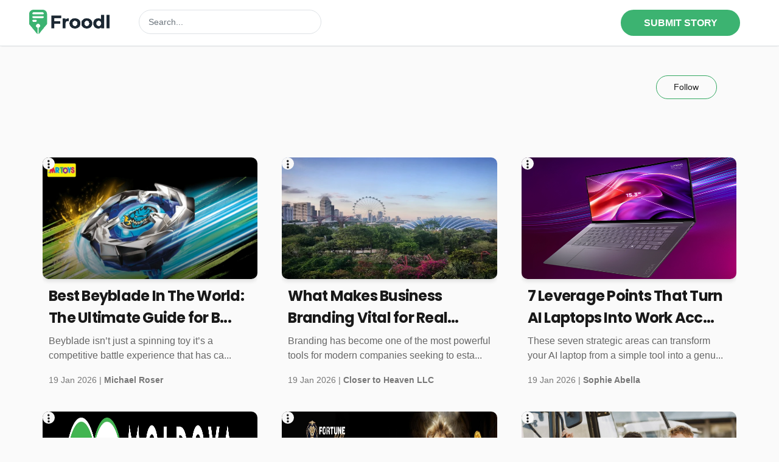

--- FILE ---
content_type: text/html; charset=UTF-8
request_url: https://froodl.com/tag/north
body_size: 5248
content:

<!DOCTYPE html>
<html lang="en">

<head>
    <!-- Meta tags -->
    <meta charset="utf-8">
    <meta name="viewport" content="width=device-width, initial-scale=1">
    <title> - Froodl</title>
    <meta name="description" content="All about ">
    <!--favincon-->



<link rel="apple-touch-icon" sizes="180x180" href="https://froodl.com/images/favicon.webp">

<link rel="icon" type="image/png" sizes="192x192" href="https://froodl.com/images/favicon.webp">

<meta name="msapplication-TileColor" content="#ffffff">

<meta name="msapplication-TileImage" content="https://froodl.com/images/favicon.webp">

<meta name="theme-color" content="#ffffff">



<!-- Bootstrap, Font Awesome, Aminate, Owl Carausel, Normalize CSS -->

<!--<link rel="preload" href="https://froodl.com/assets/css/bootstrap.css" as="style" onload="this.onload=null;this.rel='stylesheet'">-->

<link href="https://froodl.com/assets/css/bootstrap.css" rel="stylesheet">

<link href="https://froodl.com/assets/css/owl.carousel.min.css" rel="stylesheet">

<link href="https://froodl.com/assets/css/owl.theme.default.min.css" rel="stylesheet">



<!-- Site CSS -->



<!--<link rel="preload" href="https://froodl.com/assets/css/style.css" as="style" onload="this.onload=null;this.rel='stylesheet'">-->

<!--<link rel="preload" href="https://froodl.com/assets/css/widgets.css" as="style" onload="this.onload=null;this.rel='stylesheet'">-->

<!--<link rel="preload" href="https://froodl.com/assets/css/color-default.css" as="style" onload="this.onload=null;this.rel='stylesheet'">-->

<!--<link rel="preload" href="https://froodl.com/assets/css/responsive.css" as="style" onload="this.onload=null;this.rel='stylesheet'">-->

<link href="https://froodl.com/assets/css/style.css" rel="stylesheet">

<link href="https://froodl.com/assets/css/widgets.css" rel="stylesheet">

<link href="https://froodl.com/assets/css/color-default.css" rel="stylesheet">

<link href="https://froodl.com/assets/css/responsive.css" rel="stylesheet">



<!-- Bunny fonts-->

<link rel="preconnect" href="https://fonts.bunny.net">

<!--<link href="https://fonts.bunny.net/css?family=b612-mono:400,400i,700,700i|cabin:400,700|lora:400,400i,700,700i" rel="stylesheet" />-->

<!--<link rel="preload" href="https://fonts.bunny.net/cabin/files/cabin-latin-700-normal.woff2" as="font" type="font/woff2" crossorigin="anonymous">-->

<link rel="preload" href="https://fonts.bunny.net/cabin/files/cabin-latin-400-normal.woff2" as="font" type="font/woff2" crossorigin="anonymous">



<link rel="preconnect" href="https://fonts.googleapis.com">

<link rel="preconnect" href="https://fonts.gstatic.com" crossorigin>

<!--<link href="https://fonts.googleapis.com/css2?family=Roboto&display=swap" rel="stylesheet">-->

<link rel="preload" href="https://fonts.googleapis.com/css2?family=Roboto&display=swap" as="style" onload="this.rel='stylesheet'">

<link rel="preload" href="https://fonts.googleapis.com/css2?family=Poppins:wght@700&display=swap" as="style" onload="this.rel='stylesheet'">

<link rel="preload" href="https://fonts.gstatic.com/s/poppins/v21/pxiByp8kv8JHgFVrLCz7Z1xlFd2JQEk.woff2" as="font" type="font/woff2" crossorigin="anonymous">

<link rel="preload" href="https://froodl.com/assets/fontawesome/webfonts/fa-solid-900.woff2" as="font" type="font/woff2" crossorigin="anonymous">

<link rel="preload" href="https://froodl.com//assets/fontawesome/webfonts/fa-regular-400.woff2" as="font" type="font/woff2" crossorigin="anonymous">













<!-- Icons fonts-->

<link href="https://froodl.com/assets/css/fontello.css" rel="stylesheet">



<!-- Google tag (gtag.js) -->
<script async src="https://www.googletagmanager.com/gtag/js?id=G-14SE2YHGN0"></script>
<script>
  window.dataLayer = window.dataLayer || [];
  function gtag(){dataLayer.push(arguments);}
  gtag('js', new Date());

  gtag('config', 'G-14SE2YHGN0');
</script><script src="https://analytics.ahrefs.com/analytics.js" data-key="eT8zSSInKsj4b7z+4quddg" async></script>


<style>



body {

    font-family:'Cabin', sans-serif;font-size:16px;color:#191919;
}



p {

    color:#666666;
}



a {

    color:#3CB371 !important;
}

a:hover, .entry-title, .entry-title a:hover, .entry-title-2, .entry-title-2 a:hover {

    color:#33A861 !important;
}







h1, h1.entry-title-2 {

    font-family:sohne,  'Poppins', sans-serif !important;color:#191919 !important;
}



h2, h2.entry-title  {

    font-family:sohne,  'Poppins', sans-serif !important;color:#191919 !important;
}



h3, h3.entry-title {

    font-family:sohne,  'Poppins', sans-serif !important;color:#191919 !important;
}



h4, h4.entry-title {

    font-family:sohne,  'Poppins', sans-serif !important;color:#191919 !important;
}



h5, h5.entry-title {

    font-family:sohne,  'Poppins', sans-serif !important;color:#191919 !important;
}



h6, h6.entry-title {

    font-family:sohne,  'Poppins', sans-serif !important;color:#191919 !important;
}



</style>


</head>

<body class="home topic" data-loader="">
    <div class="top-scroll-bar"></div>
<!--Mobile navigation-->
<div class="sticky-header fixed d-lg-none d-md-block" id="mobile_header">
    <div class="text-right">
        <div class="container mobile-menu-fixed pr-5 d-flex align-items-center">
            <h1 class="logo-small navbar-brand">
                <a href="https://froodl.com/" class="logo">
                    <img class="logo-moblie" src="https://froodl.com/images/favicon.webp" alt="TheOmniBuzz" style="max-width:30px;">
                </a>
            </h1>

                            <a aria-label="Author Avatar" class="author-avatar" href="https://froodl.com/login"><i class="fas fa-user user_login"></i></a>

                <!--<ul class="social-network heading navbar-nav d-lg-flex align-items-center">
                        <li><a href="#"><i class="icon-facebook"></i></a></li>
                        <li><a href="#"><i class="icon-instagram"></i></a></li>
                    </ul>-->
            
            <!--<a href="javascript:void(0)" class="menu-toggle-icon">-->
            <!--    <span class="lines"></span>-->
            <!--</a>-->
            <button type="button" class="menu-toggle-icon d-none" style="background-color:initial !important; text-align:center !important;" aria-label="Toggle menu">
                <span class="lines" style=" text-align: center; margin-left: -12px;"></span>
            </button>
        </div>
        <div class="container signup-box">
                        <div class="searchdiv mt-3 pt-3 pb-3" style="display:none;;">
                <form action="https://froodl.com/search" method="get">
                    <div class="row">
                        <div class="col-sm-12">
                            <div class="form-group mb-2">
                                <select name="type[]" class="select_topic_search form-control" multiple title="Search in.." data-style="btn-default" data-actions-box="true">
                                    <option value="authors" >Authors</option>
                                    <option value="stories" >Writeups</option>
                                    <option value="blogs" >Blogs</option>
                                </select>

                            </div>
                        </div>
                        <div class="col-sm-12">
                            <div class="form-group mb-2">
                                <input type="text" style="max-width:100%;" class="form-control search_field" placeholder="write keyword..." value="" name="search">
                            </div>
                        </div>
                        <div class="col-sm-12">
                            <div class="form-group text-center">
                                <input type="submit" value="Search" class="btn btn-lg">
                            </div>
                        </div>
                    </div>
                </form>
            </div>
        </div>
    </div>

    <div class="mobi-menu d-none">
        <div class="mobi-menu__logo">
            <h1 class="logo navbar-brand"><a href="https://froodl.com/" alt="WriteUpCafe" class="logo"><img src="https://froodl.com/images/logo.webp" alt="WriteUpCafe"></a></h1>
        </div>

        <nav>
            <ul>
                <li class="current-menu-item"><a href="https://froodl.com/">Home</a></li>
                <li class=""><a href="https://froodl.com/topics">Explore Topcs</a>
                    <!--<ul class="sub-menu">
                            <li><a href="categories.html">Politics</a></li>
                            <li><a href="categories.html">Health</a></li>
                            <li><a href="categories.html">Design</a></li>
                        </ul>-->
                </li>
                <li><a href="https://froodl.com/blogs">Blog Directory</a></li>
                <li><a href="https://froodl.com/membership">WC Premium</a></li>
                <li><a href="https://froodl.com/marketplace">Marketplace</a></li>
                <!--<li><a href="categories.html">Design</a></li>
                    <li><a href="categories.html">Startups</a></li>
                    <li><a href="categories.html">Culture</a></li>
                    <li><a href="contact.html">Contact</a></li>
                    <li class="menu-item-has-children"><a href="#">More...</a>
                        <ul class="sub-menu">
                            <li><a href="search.html">Search</a></li>
                            <li><a href="author.html">Author</a></li>
                            <li><a href="404.html">404</a></li>
                        </ul>
                    </li>-->
            </ul>
        </nav>
    </div>
</div>
<!--Mobile navigation-->    <div id="wrapper">
        <header id="header" class="d-lg-block d-none pt-3 border border-top-0 border-right-0 border-left-0" >
    <div class="pl-5 pr-5">
        <div class="align-items-center w-100">
            <h1 class="logo float-left navbar-brand mr-5">
                <a href="https://froodl.com/" class="logo">
                                        <img src="https://froodl.com/images/froodl_logo_g.png"  height="40" alt="Froodl">
                </a>
            </h1>

            <div class="header-right searchdiv float-left" style="display:block;left:15%;right:initial; ">
                <form action="https://froodl.com/search" method="get">
        
                    <div class="form-group mb-0" >
                        <input type="text" class="form-control search_field" placeholder="Search..." value="" name="search">
                    </div>
        
                </form>
            </div>
            <div class="header-right float-right">
                <div class="d-inline-flex float-right text-right align-items-center">
                    <div class="heading navbar-nav d-lg-flex align-items-center" style="flex-direction:row">
                                                    <button class="button-64 mr-3" onclick="window.location.href='https://froodl.com/login';">
                                <span class="text">SUBMIT STORY</span>
                            </button>
                                                </div>
                    </div>
                </div>
            </div>
            </div>
            <div class="clearfix"></div>
<!--            
            <nav id="main-menu" class="stick d-lg-block d-none container text-left">
                <div class="container">
                    <div class="menu-primary">
                        <ul>
                            <li class="current-menu-item"><a href="https://froodl.com/">Home</a></li>
                            <li class="menu-item-has-children"><a href="https://froodl.com/topics">Explore Topcs</a></li>
                            
                            <li><a href="https://froodl.com/membership">WC Premium</a></li>
                                                    </ul>
                        <span></span>
                    </div>
                </div>
            </nav>
-->            
        <div class="clearfix"></div> 
        
<!--
    <div class="searchdiv" style="display:block;left:15%;right:initial;">
        <form action="https://froodl.com/search" method="get">

            <div class="form-group mb-0">
                <input type="text" class="form-control search_field" placeholder="Search..." value="" name="search">
            </div>

        </form>
    </div>
-->
</header>
        <main id="content">
            <div class="container mt-5">
                        <div class="row posts justify-content-between">
                            <!--begin featured-->
                            <div class="col-sm-12 col-md-12 col-xl-12 p-0 ">
                                <div class="row justify-content-between p-0">
                                    <div class="col-sm-8 text-center text-md-left">
                                        <h1 class=""></h1>
                                    </div>
                                    <div class="col-md-2 col-sm-3 mt-2 mt-md-0 p-0 text-center text-md-left">
                                                                                    <a style="width:100px;margin:auto;" class="tag_button btn btn-green d-block mb-4 mb-md-0 px-4 py-2 rounded-tag text-capitalize follow_topic" data-topicID="">Follow </a>
                                                                            </div>
                                    

                                                                    </div>
                                <div class="clearfix"></div>
                                
                                <div class="col-sm-12 p-0 pt-5" id="ajax-content">
    
                                </div>
                                <div id="loading" class="fade-out" style="display:none;">
                                    <!-- Your loader (e.g., a spinner or loading animation) -->
                                    
                                    <article class="row justify-content-between mb-5 mr-0 pb-2" style="border-bottom:1px solid #FEFE;">
                                        <div class="col-sm-12 mt-3">
                                            <div class="mb-2 faded-loader" style="width:100px; height:10px;"></div>
                                        </div>    
                                        <div class="col-9 ">
                                            <div class="">
                                                <h3 class="entry-title mb-3 faded-loader" style="width:100%; height: 20px;">
                                                    
                                                </h3>
                                                <div class="entry-excerpt faded-loader" style="width:60%; height:20px;">
                             
                                                </div>
                                                <div class="entry-meta align-items-center mt-3 " style="width:100%;">
                            
                                                    <span class = "pl-0 comments ml-1" >
                                                        <div class= "faded-loader tooltip1" style="width:20px;height: 20px;"></div>
                            						</span>
                            						<span class="likes p-1 pl-xl-5 pl-sm-3 ">
                                                        <div class= "faded-loader tooltip1" style="width:20px;height: 20px;"></div>
                                                    </span>
                                                    
                                                    <span style="text-align:right;" class="p-1 pl-xl-5 pl-sm-3 readingTime">
                                                        <div class= "faded-loader tooltip1" style="width:60px;height: 20px;"></div>
                                                    </span>
                                                    
                                                    <div class="clearfix"></div>
                                                </div>
                                            </div>
                                        </div>
                                        <div class="col-3 p-0 text-center" >
                                            <div class= "faded-loader" style="width:80%;margin:auto; height:107px;"></div>
                                        </div>
                                    </article>
                                    <article class="row justify-content-between mb-5 mr-0 pb-5" style="border-bottom:1px solid #FEFE;">
                                        <div class="col-sm-12 align-self-center">
                                            <div class="mb-2 faded-loader" style="width:100px; height:10px;"></div>
                                        </div>    
                                        <div class="col-9 ">
                                            <div class="align-self-center">
                                                <h3 class="entry-title mb-3 faded-loader" style="width:100%; height: 20px;">
                                                    
                                                </h3>
                                                <div class="entry-excerpt faded-loader" style="width:60%; height:20px">
                             
                                                </div>
                                                <div class="entry-meta align-items-center mt-3 " style="width:100%;">
                            
                                                    <span class = "pl-0 comments ml-1" >
                                                        <div class= "faded-loader tooltip1" style="width:20px;height: 20px;"></div>
                            						</span>
                            						<span class="likes p-1 pl-xl-5 pl-sm-3 ">
                                                        <div class= "faded-loader tooltip1" style="width:20px;height: 20px;"></div>
                                                    </span>
                                                    
                                                    <span style="text-align:right;" class="p-1 pl-xl-5 pl-sm-3 readingTime">
                                                        <div class= "faded-loader tooltip1" style="width:60px;height: 20px;"></div>
                                                    </span>
                                                    
                                                    <div class="clearfix"></div>
                                                </div>
                                            </div>
                                        </div>
                                        <div class="col-3 p-0 text-center" >
                                            <div class= "faded-loader" style="width:80%;margin:auto; height:107px;"></div>
                                        </div>
                                    </article>
                                    <article class="row justify-content-between mb-5 mr-0 pb-5" style="border-bottom:1px solid #FEFE;">
                                        <div class="col-sm-12 align-self-center">
                                            <div class="mb-2 faded-loader" style="width:100px; height:10px;"></div>
                                        </div>    
                                        <div class="col-9 ">
                                            <div class="align-self-center">
                                                <h3 class="entry-title mb-3 faded-loader" style="width:100%; height: 20px;">
                                                    
                                                </h3>
                                                <div class="entry-excerpt faded-loader" style="width:60%; height:20px">
                             
                                                </div>
                                                <div class="entry-meta align-items-center mt-3 " style="width:100%;">
                            
                                                    <span class = "pl-0 comments ml-1" >
                                                        <div class= "faded-loader tooltip1" style="width:20px;height: 20px;"></div>
                            						</span>
                            						<span class="likes p-1 pl-xl-5 pl-sm-3 ">
                                                        <div class= "faded-loader tooltip1" style="width:20px;height: 20px;"></div>
                                                    </span>
                                                    
                                                    <span style="text-align:right;" class="p-1 pl-xl-5 pl-sm-3 readingTime">
                                                        <div class= "faded-loader tooltip1" style="width:60px;height: 20px;"></div>
                                                    </span>
                                                    
                                                    <div class="clearfix"></div>
                                                </div>
                                            </div>
                                        </div>
                                        <div class="col-3 p-0 text-center" >
                                            <div class= "faded-loader" style="width:80%;margin:auto; height:107px;"></div>
                                        </div>
                                    </article>
                                    <article class="row justify-content-between mb-5 mr-0 pb-5" style="border-bottom:1px solid #FEFE;">
                                        <div class="col-sm-12 align-self-center">
                                            <div class="mb-2 faded-loader" style="width:100px; height:10px;"></div>
                                        </div>    
                                        <div class="col-9 ">
                                            <div class="align-self-center">
                                                <h3 class="entry-title mb-3 faded-loader" style="width:100%; height: 20px;">
                                                    
                                                </h3>
                                                <div class="entry-excerpt faded-loader" style="width:60%; height:20px">
                             
                                                </div>
                                                <div class="entry-meta align-items-center mt-3 " style="width:100%;">
                            
                                                    <span class = "pl-0 comments ml-1" >
                                                        <div class= "faded-loader tooltip1" style="width:20px;height: 20px;"></div>
                            						</span>
                            						<span class="likes p-1 pl-xl-5 pl-sm-3 ">
                                                        <div class= "faded-loader tooltip1" style="width:20px;height: 20px;"></div>
                                                    </span>
                                                    
                                                    <span style="text-align:right;" class="p-1 pl-xl-5 pl-sm-3 readingTime">
                                                        <div class= "faded-loader tooltip1" style="width:60px;height: 20px;"></div>
                                                    </span>
                                                    
                                                    <div class="clearfix"></div>
                                                </div>
                                            </div>
                                        </div>
                                        <div class="col-3 p-0 text-center" >
                                            <div class= "faded-loader" style="width:80%;margin:auto; height:107px;"></div>
                                        </div>
                                    </article>
                                    <article class="row justify-content-between mb-5 mr-0 pb-5" style="border-bottom:1px solid #FEFE;">
                                        <div class="col-sm-12 align-self-center">
                                            <div class="mb-2 faded-loader" style="width:100px; height:10px;"></div>
                                        </div>    
                                        <div class="col-9 ">
                                            <div class="align-self-center">
                                                <h3 class="entry-title mb-3 faded-loader" style="width:100%; height: 20px;">
                                                    
                                                </h3>
                                                <div class="entry-excerpt faded-loader" style="width:60%; height:20px">
                             
                                                </div>
                                                <div class="entry-meta align-items-center mt-3 " style="width:100%;">
                            
                                                    <span class = "pl-0 comments ml-1" >
                                                        <div class= "faded-loader tooltip1" style="width:20px;height: 20px;"></div>
                            						</span>
                            						<span class="likes p-1 pl-xl-5 pl-sm-3 ">
                                                        <div class= "faded-loader tooltip1" style="width:20px;height: 20px;"></div>
                                                    </span>
                                                    
                                                    <span style="text-align:right;" class="p-1 pl-xl-5 pl-sm-3 readingTime">
                                                        <div class= "faded-loader tooltip1" style="width:60px;height: 20px;"></div>
                                                    </span>
                                                    
                                                    <div class="clearfix"></div>
                                                </div>
                                            </div>
                                        </div>
                                        <div class="col-3 p-0 text-center" >
                                            <div class= "faded-loader" style="width:80%;margin:auto; height:107px;"></div>
                                        </div>
                                    </article>
                                </div>
                            </div><!--end featured-->

                            


                        </div> <!--end row-->


<!-- Load More Button -->
<div id="load-more-container" class="col-sm-12 text-center mt-2 mb-5">
    <i id = "loader" class="fas fa-spinner fa-spin display-5 mb-5 mx-auto" style="display:none;"></i>
    <button id="load-more" data-page="1" class="btn btn-green tag_button mb-4 mb-md-0 rounded-tag text-capitalize">Load More</button>


</div>
         <div class="divider"></div>
            </div>
        </main>
    </div> <!--#wrapper-->
    <a href="#" class="back-to-top heading"><i class="icon-left-open-big"></i><span class="d-lg-inline d-md-none">Top</span></a>

            <!--Scripts-->
        <script src="https://froodl.com/assets/js/jquery.min.js"></script>
        <script src="https://code.jquery.com/ui/1.11.4/jquery-ui.js"></script>
        <script src="https://cdn.jsdelivr.net/npm/popper.js@1.16.1/dist/umd/popper.min.js"></script>
        <script src="https://froodl.com/assets/js/bootstrap.js"></script>
        <!-- Popper JS -->

        <script src="https://froodl.com/assets/js/jquery-scrolltofixed-min.js"></script>
        <script src="https://froodl.com/assets/js/theia-sticky-sidebar.js"></script>
        <script src="https://froodl.com/assets/js/scripts.js"></script>
        <script src="https://froodl.com/assets/js/custom.js"></script>
        <script src="//contact.writeupcafe.com/static_files/js/form.popup.min.js"></script>
     <!--   <script src="https://kit.fontawesome.com/6435b565e8.js" crossorigin="anonymous"></script>  -->
        <link href="https://froodl.com/assets/fontawesome/css/fontawesome.css" rel="stylesheet" />
        <link href="https://froodl.com/assets/fontawesome/css/brands.css" rel="stylesheet" />
        <link href="https://froodl.com/assets/fontawesome/css/regular.css" rel="stylesheet" />
        <link href="https://froodl.com/assets/fontawesome/css/all.css" rel="stylesheet" />

        <!-- Latest compiled and minified CSS -->
        <link rel="stylesheet" href="https://cdn.jsdelivr.net/npm/bootstrap-select@1.13.14/dist/css/bootstrap-select.min.css">
        <!-- Latest compiled and minified JavaScript -->
        <script src="https://cdn.jsdelivr.net/npm/bootstrap-select@1.13.14/dist/js/bootstrap-select.min.js"></script>

        <script>
                $(function() {
                        $('.select_topic_search').selectpicker({});
                });
        </script>
        <link rel="stylesheet" href="https://cdnjs.cloudflare.com/ajax/libs/jquery-confirm/3.3.2/jquery-confirm.min.css">
        <script src="https://cdnjs.cloudflare.com/ajax/libs/jquery-confirm/3.3.2/jquery-confirm.min.js"></script>

        <!--<link rel="stylesheet" href="https://code.jquery.com/ui/1.12.1/themes/base/jquery-ui.css">-->
                <!-- The Modal -->
<div class="modal" id="new-blog-post">
    <div class="modal-dialog modal-dialog-centered">
        <div class="modal-content" style="border-radius:0px;">
            <!-- Modal body -->
            <div class="modal-body">
                <div class="m-0">
                    <div class="row">
                        <div class="container bg-white bg-white">
                            <div class="">
                                <h6 class="pt-3 pb-3"><b>Share blog posts from your blog</b></h6>
                            </div>
                            <form name="blog_post_url" action="" method="post" class="blog-post-form-popup">
                                <div class="col-sm-12 p-0 pb-3 text-right">
                                    <input type="text" placeholder="URL of the post you want to share" class="post-url form-control mb-2 p-2" name="post_url" style="width:100%; height:40px; " required>
                                    <button type="submit" name="submit" class="tag_button pr-3 pl-3 p-2 btn btn-green d-inline-block mb-4 mb-md-0 rounded-tag active">Submit</button>
                                </div>
                            </form>
                        </div>
                    </div>
                </div>
            </div>

        </div>
    </div>
</div>

<!-- The Modal -->
<div class="modal" id="abuse-report-popup">
    <div class="modal-dialog modal-dialog-centered modal-lg">
        <div class="modal-content" style="border-radius:0px;">
            <!-- Modal body -->
            <div class="modal-body">
                <div class="m-0">
                    <div class="row">
                        <div class="container bg-white d-inline w-50">
                            <div class="">
                                <h4 class="pt-5 pb-4 text-center"><b>Report Content</b></h4>
                            </div>
                            <form name="abuse_report_form" action="" method="post" class="abuse-report-form">
                                <div class="col-sm-12 p-0 pb-3">
                                    <input type="hidden" name="target_id" class="target_id" value="">
                                    <input type="hidden" name="target_id2" class="target_id2" value="">
                                    <input type="hidden" name="target_id3" class="target_id3" value="">
                                    <input type="hidden" name="report_type" class="report-type" value="">
                                    <input type="hidden" value="" name="payload">
                                    <input type="hidden" value="report-abuse" name="case">
                                    <p class="p-0 m-0">
                                        <label><input type="radio" class="report_content" name="report_content" value="Harassment"> Harassment</label>
                                    </p>
                                    <p class="p-0 m-0">
                                        <label><input type="radio" class="report_content" name="report_content" value="Rules Violation"> Rules Violation</label>
                                    </p>
                                    <p class="p-0 m-0">
                                        <label><input type="radio" class="report_content" name="report_content" value="Spam"> Spam</label>
                                    </p>
                                    <!--<input type="text" placeholder="URL of the post you want to share" class="post-url form-control mb-2 p-2" name="post_url" style="width:100%; height:40px; " required>
                                    -->
                                    <br />
                                    <div class="text-center">
                                        <button type="button" class="cancel tag_button pr-3 pl-3 p-2 btn btn-green d-inline-block mb-4 mb-md-0 rounded-tag">Cancel</button>
                                        <button type="submit" name="submit" class="tag_button pr-3 pl-3 p-2 btn btn-green d-inline-block mb-4 mb-md-0 rounded-tag active">Submit</button>
                                    </div>
                                </div>
                            </form>
                        </div>
                    </div>
                </div>
            </div>

        </div>
    </div>
</div>     

</body>
<script>
    $(document).on("ready", function() {
        //        loadTopics(0, 5, 0);
    });
</script>
<script>
    var topic = "";
    var url = "https://froodl.com/";
    var filter = "";
    var user = "";
    

    function loadTab(fileName, loadMoreScript) {
      var content = document.getElementById("ajax-content");
      var loading = document.getElementById("loading");
      
      content.innerHTML = '';
      loading.style.display = 'block';
      loading.classList.add('fade-in');
 
//      content.classList.add('fade-out');    
      var xhr = new XMLHttpRequest();
      var params = "topic=" + encodeURIComponent(topic) + "&url=" + encodeURIComponent(url) + "&user=" + encodeURIComponent(user);
      xhr.open("GET", fileName + "?" + params, true);
      xhr.onreadystatechange = function() {
    if (xhr.readyState == 4 && xhr.status == 200) {
      content.innerHTML = xhr.responseText;

      loading.style.display = 'none';

     
      // Reinitialize the "Load More" functionality after content is loaded
      initializeLoadMore(loadMoreScript);
    }
  };
  xhr.send(params); // Send user in the request body
}

  function initializeLoadMore(loadMoreScript) {
    var page = 1;
    $('#load-more').off('click').on('click', function() {
      page = page + 1;
      $('#loader').show();
      $('#load-more').hide();
      $.ajax({
        url: loadMoreScript, // Use the passed script URL
        type: 'GET',
        data: {
          page: page,
          loadmorescript: loadMoreScript,
          siteurl: 'https://froodl.com/',
          user: '',
          topic: ''
        },
        success: function(data) {
         if (data.trim() === "END_OF_DATA" || data.trim().length === 0) {
            $('#load-more').hide();
            $('#loader').hide();
            var someVariable = $('#hidden-variable').text();

          } else {
            $('#post-container').append(data);
            var someVariable = $('#hidden-variable').text();
            $('#load-more').show();
            $('#loader').hide();
          }
        },
        complete: function() {
//          $('#loader').hide();
//          $('#load-more').show();
        }
      });
    });
  }

    // Automatically load the first tab on page load
    $(document).ready(function() {
           loadTab('https://froodl.com/topic-posts.php','https://froodl.com/load_more_topic.php')
        } 
    );

    // Handle tab click events
    // $('.tablink').on('click', function(event) {
     
    //         loadTab($(this).data('file'), $(this).data('load-more'), event);  
      

 
    // });

  
</script>
</html>

--- FILE ---
content_type: text/html; charset=UTF-8
request_url: https://froodl.com/topic-posts.php?topic=&url=https%3A%2F%2Ffroodl.com%2F&user=
body_size: 2535
content:
<div class="col-sm-12 p-0" id="post-container">
    
<div class="pinterest-archive-grid pt-2">
        <div class="pinterest-item post_2491867"> 
    	<div class="dropdown d-inline float-right post-setting position-absolute">
		<i class="fa fa-ellipsis-v dropdown-toggle" data-toggle="dropdown"></i>
		<div class="dropdown-menu p-2">
			<a href="#" class="dropdown-item small p-0 abuse-report" data-type="post" data-targetid="2491867"><i class="far fa-flag"></i> Report</a>
					</div>
		</div>
        <a href="https://froodl.com/best-beyblade-in-the-world--the-ultimate-guide-for-bladers" class="pinterest-card">
            <img src="https://froodl.com/data/post/2491867/9b695ef49c8efcb990339a2072002086.jpg.webp" alt="Best Beyblade In The World: The Ultimate Guide for Bladers" class="pinterest-archive-image">
            <div class="pinterest-content pb-0">

                <h2 class="text-clamp">Best Beyblade In The World: The Ultimate Guide for B...</h2>
                <p>Beyblade isn’t just a spinning toy it’s a competitive battle experience that has ca...</p>
                
                
                <div class="pinterest-meta d-none">
                    <span><i class="fas fa-comment"></i> 0</span>
                    <span><i class="fas fa-heart"></i> 0</span>
                    <span><i class="fas fa-clock"></i> 5 min</span>
                </div>
            </div>
        </a>
        <span class="meta pinterest-content pt-0">19 Jan 2026 | <a class= "comm" href="https://froodl.com/author/michaelroser72">
                        <b>Michael Roser</b> 
                    </a>
		</span>

    </div>
            <div class="pinterest-item post_2491862"> 
    	<div class="dropdown d-inline float-right post-setting position-absolute">
		<i class="fa fa-ellipsis-v dropdown-toggle" data-toggle="dropdown"></i>
		<div class="dropdown-menu p-2">
			<a href="#" class="dropdown-item small p-0 abuse-report" data-type="post" data-targetid="2491862"><i class="far fa-flag"></i> Report</a>
					</div>
		</div>
        <a href="https://froodl.com/what-makes-business-branding-vital-for-real-estate-and-small-businesses-" class="pinterest-card">
            <img src="https://froodl.com/data/post/2491862/fac51c4644e0fa3c692059a70e499f36.jpg.webp" alt="What Makes Business Branding Vital for Real Estate and Small Businesses?" class="pinterest-archive-image">
            <div class="pinterest-content pb-0">

                <h2 class="text-clamp">What Makes Business Branding Vital for Real Estate a...</h2>
                <p>Branding has become one of the most powerful tools for modern companies seeking to esta...</p>
                
                
                <div class="pinterest-meta d-none">
                    <span><i class="fas fa-comment"></i> 0</span>
                    <span><i class="fas fa-heart"></i> 0</span>
                    <span><i class="fas fa-clock"></i> 5 min</span>
                </div>
            </div>
        </a>
        <span class="meta pinterest-content pt-0">19 Jan 2026 | <a class= "comm" href="https://froodl.com/author/candyceallan1">
                        <b>Closer to Heaven LLC</b> 
                    </a>
		</span>

    </div>
            <div class="pinterest-item post_2491847"> 
    	<div class="dropdown d-inline float-right post-setting position-absolute">
		<i class="fa fa-ellipsis-v dropdown-toggle" data-toggle="dropdown"></i>
		<div class="dropdown-menu p-2">
			<a href="#" class="dropdown-item small p-0 abuse-report" data-type="post" data-targetid="2491847"><i class="far fa-flag"></i> Report</a>
					</div>
		</div>
        <a href="https://froodl.com/7-leverage-points-that-turn-ai-laptops-into-work-accelerators" class="pinterest-card">
            <img src="https://froodl.com/data/post/2491847/2cf203516f33059cf320d8b7ec385328.png.webp" alt="7 Leverage Points That Turn AI Laptops Into Work Accelerators" class="pinterest-archive-image">
            <div class="pinterest-content pb-0">

                <h2 class="text-clamp">7 Leverage Points That Turn AI Laptops Into Work Acc...</h2>
                <p>These seven strategic areas can transform your AI laptop from a simple tool into a genu...</p>
                
                
                <div class="pinterest-meta d-none">
                    <span><i class="fas fa-comment"></i> 0</span>
                    <span><i class="fas fa-heart"></i> 0</span>
                    <span><i class="fas fa-clock"></i> 5 min</span>
                </div>
            </div>
        </a>
        <span class="meta pinterest-content pt-0">19 Jan 2026 | <a class= "comm" href="https://froodl.com/author/sophieabella">
                        <b>Sophie Abella</b> 
                    </a>
		</span>

    </div>
            <div class="pinterest-item post_2491833"> 
    	<div class="dropdown d-inline float-right post-setting position-absolute">
		<i class="fa fa-ellipsis-v dropdown-toggle" data-toggle="dropdown"></i>
		<div class="dropdown-menu p-2">
			<a href="#" class="dropdown-item small p-0 abuse-report" data-type="post" data-targetid="2491833"><i class="far fa-flag"></i> Report</a>
					</div>
		</div>
        <a href="https://froodl.com/navigating-the-digital-carpathians--how-to-find-great-online-tours---deals-for-moldova" class="pinterest-card">
            <img src="https://froodl.com/data/post/2491833/143712233b73f9a9e84d8d98ecb97db8.png.webp" alt="Navigating the Digital Carpathians: How to Find Great Online Tours & Deals for Moldova" class="pinterest-archive-image">
            <div class="pinterest-content pb-0">

                <h2 class="text-clamp">Navigating the Digital Carpathians: How to Find Grea...</h2>
                <p>Moldova remains one of Europe’s least-discovered destinations, a fact that lends it i...</p>
                
                
                <div class="pinterest-meta d-none">
                    <span><i class="fas fa-comment"></i> 0</span>
                    <span><i class="fas fa-heart"></i> 0</span>
                    <span><i class="fas fa-clock"></i> 5 min</span>
                </div>
            </div>
        </a>
        <span class="meta pinterest-content pt-0">19 Jan 2026 | <a class= "comm" href="https://froodl.com/author/shanseo">
                        <b>Arslan Qasim </b> 
                    </a>
		</span>

    </div>
            <div class="pinterest-item post_2491831"> 
    	<div class="dropdown d-inline float-right post-setting position-absolute">
		<i class="fa fa-ellipsis-v dropdown-toggle" data-toggle="dropdown"></i>
		<div class="dropdown-menu p-2">
			<a href="#" class="dropdown-item small p-0 abuse-report" data-type="post" data-targetid="2491831"><i class="far fa-flag"></i> Report</a>
					</div>
		</div>
        <a href="https://froodl.com/fortuneplay-sparks-a-new-chapter-where-the-champions-league-meets-crazy-games-in-australia" class="pinterest-card">
            <img src="https://froodl.com/data/post/2491831/9614e70a967a2627863670495c3c732c.jpg.webp" alt="Fortuneplay Sparks a New Chapter Where the Champions League Meets Crazy Games in Australia" class="pinterest-archive-image">
            <div class="pinterest-content pb-0">

                <h2 class="text-clamp">Fortuneplay Sparks a New Chapter Where the Champions...</h2>
                <p>Global Football Passion Finds a Playful Home Down UnderAcross Australia, the Champions ...</p>
                
                
                <div class="pinterest-meta d-none">
                    <span><i class="fas fa-comment"></i> 0</span>
                    <span><i class="fas fa-heart"></i> 0</span>
                    <span><i class="fas fa-clock"></i> 4 min</span>
                </div>
            </div>
        </a>
        <span class="meta pinterest-content pt-0">19 Jan 2026 | <a class= "comm" href="https://froodl.com/author/felimon169">
                        <b>FelimonDammer</b> 
                    </a>
		</span>

    </div>
            <div class="pinterest-item post_2491830"> 
    	<div class="dropdown d-inline float-right post-setting position-absolute">
		<i class="fa fa-ellipsis-v dropdown-toggle" data-toggle="dropdown"></i>
		<div class="dropdown-menu p-2">
			<a href="#" class="dropdown-item small p-0 abuse-report" data-type="post" data-targetid="2491830"><i class="far fa-flag"></i> Report</a>
					</div>
		</div>
        <a href="https://froodl.com/are-you-a-personal-services-business--cra-rules-every-trucking-contractor-should-understand" class="pinterest-card">
            <img src="https://froodl.com/data/post/2491830/1712e6f8ced4e29366fab3efe5e1d966.jpg.webp" alt="Are You a Personal Services Business? CRA Rules Every Trucking Contractor Should Understand" class="pinterest-archive-image">
            <div class="pinterest-content pb-0">

                <h2 class="text-clamp">Are You a Personal Services Business? CRA Rules Ever...</h2>
                <p>Many trucking contractors incorporate for flexibility and tax efficiency. That choice c...</p>
                
                
                <div class="pinterest-meta d-none">
                    <span><i class="fas fa-comment"></i> 0</span>
                    <span><i class="fas fa-heart"></i> 0</span>
                    <span><i class="fas fa-clock"></i> 3 min</span>
                </div>
            </div>
        </a>
        <span class="meta pinterest-content pt-0">19 Jan 2026 | <a class= "comm" href="https://froodl.com/author/venturecpa">
                        <b>venture CPA</b> 
                    </a>
		</span>

    </div>
            <div class="pinterest-item post_2491828"> 
    	<div class="dropdown d-inline float-right post-setting position-absolute">
		<i class="fa fa-ellipsis-v dropdown-toggle" data-toggle="dropdown"></i>
		<div class="dropdown-menu p-2">
			<a href="#" class="dropdown-item small p-0 abuse-report" data-type="post" data-targetid="2491828"><i class="far fa-flag"></i> Report</a>
					</div>
		</div>
        <a href="https://froodl.com/edubirdie-com-review--the-service-isn-t-what-it-promises" class="pinterest-card">
            <img src="https://froodl.com/data/post/2491828/35887f6024e95050468a6d6eb9b49cec.png.webp" alt="EduBirdie.com Review: The Service Isn’t What It Promises" class="pinterest-archive-image">
            <div class="pinterest-content pb-0">

                <h2 class="text-clamp">EduBirdie.com Review: The Service Isn’t What It Pr...</h2>
                <p>EduBirdie.com disappoints: missed deadlines, poor quality, hidden fees, and misleading ...</p>
                
                
                <div class="pinterest-meta d-none">
                    <span><i class="fas fa-comment"></i> 0</span>
                    <span><i class="fas fa-heart"></i> 0</span>
                    <span><i class="fas fa-clock"></i> 6 min</span>
                </div>
            </div>
        </a>
        <span class="meta pinterest-content pt-0">19 Jan 2026 | <a class= "comm" href="https://froodl.com/author/jenisehurst">
                        <b>Hurst</b> 
                    </a>
		</span>

    </div>
            <div class="pinterest-item post_2491821"> 
    	<div class="dropdown d-inline float-right post-setting position-absolute">
		<i class="fa fa-ellipsis-v dropdown-toggle" data-toggle="dropdown"></i>
		<div class="dropdown-menu p-2">
			<a href="#" class="dropdown-item small p-0 abuse-report" data-type="post" data-targetid="2491821"><i class="far fa-flag"></i> Report</a>
					</div>
		</div>
        <a href="https://froodl.com/how-embedded-finance-is-driving-growth-of-collateral-free-loans" class="pinterest-card">
            <img src="https://froodl.com/data/post/2491821/480aa49422d07c9cbeeb694d6ec895ef.jpg.webp" alt="How Embedded Finance Is Driving Growth of Collateral Free Loans" class="pinterest-archive-image">
            <div class="pinterest-content pb-0">

                <h2 class="text-clamp">How Embedded Finance Is Driving Growth of Collateral...</h2>
                <p>The financial services landscape is undergoing a quiet yet profound metamorphosis. Embe...</p>
                
                
                <div class="pinterest-meta d-none">
                    <span><i class="fas fa-comment"></i> 0</span>
                    <span><i class="fas fa-heart"></i> 0</span>
                    <span><i class="fas fa-clock"></i> 5 min</span>
                </div>
            </div>
        </a>
        <span class="meta pinterest-content pt-0">19 Jan 2026 | <a class= "comm" href="https://froodl.com/author/aayushsahu">
                        <b>Aayush Sahu</b> 
                    </a>
		</span>

    </div>
            <div class="pinterest-item post_2491820"> 
    	<div class="dropdown d-inline float-right post-setting position-absolute">
		<i class="fa fa-ellipsis-v dropdown-toggle" data-toggle="dropdown"></i>
		<div class="dropdown-menu p-2">
			<a href="#" class="dropdown-item small p-0 abuse-report" data-type="post" data-targetid="2491820"><i class="far fa-flag"></i> Report</a>
					</div>
		</div>
        <a href="https://froodl.com/mastering-seo-in-dubai--a-complete-guide-to-ranking--visibility--and-sustainable-digital-growth" class="pinterest-card">
            <img src="https://froodl.com/data/post/2491820/436676d53e5eb7df01d8ebcce4d246d6.webp" alt="Mastering SEO in Dubai: A Complete Guide to Ranking, Visibility, and Sustainable Digital Growth" class="pinterest-archive-image">
            <div class="pinterest-content pb-0">

                <h2 class="text-clamp">Mastering SEO in Dubai: A Complete Guide to Ranking,...</h2>
                <p>Dubai has emerged as one of the most competitive and digitally advanced business hubs i...</p>
                
                
                <div class="pinterest-meta d-none">
                    <span><i class="fas fa-comment"></i> 0</span>
                    <span><i class="fas fa-heart"></i> 0</span>
                    <span><i class="fas fa-clock"></i> 5 min</span>
                </div>
            </div>
        </a>
        <span class="meta pinterest-content pt-0">19 Jan 2026 | <a class= "comm" href="https://froodl.com/author/farooqsyedazm">
                        <b>Farooq Syed Azam</b> 
                    </a>
		</span>

    </div>
            <div class="pinterest-item post_2491818"> 
    	<div class="dropdown d-inline float-right post-setting position-absolute">
		<i class="fa fa-ellipsis-v dropdown-toggle" data-toggle="dropdown"></i>
		<div class="dropdown-menu p-2">
			<a href="#" class="dropdown-item small p-0 abuse-report" data-type="post" data-targetid="2491818"><i class="far fa-flag"></i> Report</a>
					</div>
		</div>
        <a href="https://froodl.com/scaling-up-cell-cultures--best-practices-for-moving-from-flasks-to-bioreactors" class="pinterest-card">
            <img src="https://froodl.com/data/post/2491818/3e1a22b31476e15da979f4b5048ad288.png.webp" alt="Scaling Up Cell Cultures: Best Practices for Moving from Flasks to Bioreactors" class="pinterest-archive-image">
            <div class="pinterest-content pb-0">

                <h2 class="text-clamp">Scaling Up Cell Cultures: Best Practices for Moving ...</h2>
                <p>Scaling up cell culture looks straightforward on paper: take what works in a flask and ...</p>
                
                
                <div class="pinterest-meta d-none">
                    <span><i class="fas fa-comment"></i> 0</span>
                    <span><i class="fas fa-heart"></i> 0</span>
                    <span><i class="fas fa-clock"></i> 5 min</span>
                </div>
            </div>
        </a>
        <span class="meta pinterest-content pt-0">19 Jan 2026 | <a class= "comm" href="https://froodl.com/author/cytionltd">
                        <b>Cytion LTD</b> 
                    </a>
		</span>

    </div>
            <div class="pinterest-item post_2491809"> 
    	<div class="dropdown d-inline float-right post-setting position-absolute">
		<i class="fa fa-ellipsis-v dropdown-toggle" data-toggle="dropdown"></i>
		<div class="dropdown-menu p-2">
			<a href="#" class="dropdown-item small p-0 abuse-report" data-type="post" data-targetid="2491809"><i class="far fa-flag"></i> Report</a>
					</div>
		</div>
        <a href="https://froodl.com/the-bronze-owl--a-cocktail-bar-where-craft-and-community-meet" class="pinterest-card">
            <img src="https://froodl.com/data/post/2491809/d833310b6c1f416bb54c7a8f23e8a848.jpg.webp" alt="The Bronze Owl: A Cocktail Bar Where Craft and Community Meet" class="pinterest-archive-image">
            <div class="pinterest-content pb-0">

                <h2 class="text-clamp">The Bronze Owl: A Cocktail Bar Where Craft and Commu...</h2>
                <p>Tucked into the heart of the city’s nightlife scene, The Bronze Owl has quickly becom...</p>
                
                
                <div class="pinterest-meta d-none">
                    <span><i class="fas fa-comment"></i> 0</span>
                    <span><i class="fas fa-heart"></i> 0</span>
                    <span><i class="fas fa-clock"></i> 4 min</span>
                </div>
            </div>
        </a>
        <span class="meta pinterest-content pt-0">19 Jan 2026 | <a class= "comm" href="https://froodl.com/author/addisonedthebronze">
                        <b>Addison Edwards</b> 
                    </a>
		</span>

    </div>
            <div class="pinterest-item post_2491808"> 
    	<div class="dropdown d-inline float-right post-setting position-absolute">
		<i class="fa fa-ellipsis-v dropdown-toggle" data-toggle="dropdown"></i>
		<div class="dropdown-menu p-2">
			<a href="#" class="dropdown-item small p-0 abuse-report" data-type="post" data-targetid="2491808"><i class="far fa-flag"></i> Report</a>
					</div>
		</div>
        <a href="https://froodl.com/3pl-fulfillment-providers-shopify-amazon-india" class="pinterest-card">
            <img src="https://froodl.com/data/post/2491808/edff3cc65460af09880ce4ddb64634d3.jpg.webp" alt="Difference Between 3PL and Fulfillment Services in Indian E-Commerce" class="pinterest-archive-image">
            <div class="pinterest-content pb-0">

                <h2 class="text-clamp">Difference Between 3PL and Fulfillment Services in I...</h2>
                <p>For growing eCommerce brands, logistics decisions directly impact customer experience, ...</p>
                
                
                <div class="pinterest-meta d-none">
                    <span><i class="fas fa-comment"></i> 0</span>
                    <span><i class="fas fa-heart"></i> 0</span>
                    <span><i class="fas fa-clock"></i> 4 min</span>
                </div>
            </div>
        </a>
        <span class="meta pinterest-content pt-0">19 Jan 2026 | <a class= "comm" href="https://froodl.com/author/awlindia">
                        <b>AWL India</b> 
                    </a>
		</span>

    </div>
        </div>
